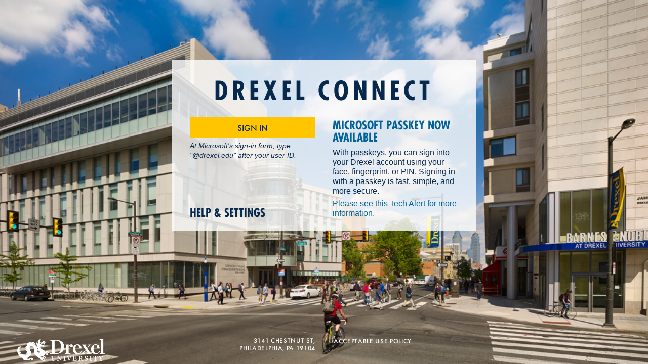

--- FILE ---
content_type: text/html;charset=utf-8
request_url: https://connect.drexel.edu/idp/profile/cas/login?execution=e1s1
body_size: 6706
content:

<!DOCTYPE html>
<html lang="en">
<head>


<meta http-equiv="content-type" content="text/html; charset=UTF-8">
<meta charset="utf-8">
<meta http-equiv="x-ua-compatible" content="ie=edge">
<meta name="viewport" content="width=device-width, initial-scale=1.0">
<link rel="stylesheet" type="text/css" href="/idp/css/bootstrap.css">
<link rel="stylesheet" type="text/css" href="/idp/css/drexel.css?1607097401">
<script src="/idp/js/jquery-3.6.0.min.js" nonce="_db0c68fea8c8c951f11d9130b3b5a7f1"></script>
<script src="/idp/js/bootstrap.min.js" nonce="_db0c68fea8c8c951f11d9130b3b5a7f1"></script>


<style>
	html {
		background: url("/idp/images/CAS-BG_PROD.jpg") no-repeat bottom center;
		min-height:100%;
		background-size:cover;
		position: relative;
	}
	footer {
		background-color: transparent;
	}
</style>    
    <title>Drexel Connect</title>
    <script type="text/javascript" nonce="_db0c68fea8c8c951f11d9130b3b5a7f1">

        function createCookie(name, value, maxAge) {
            var ma = "; max-age=" + maxAge;

            var path = '/idp';
            if (path.length > 0)
                path = "; path=" + path;
            console.log(name + "=" + value + ma + path);
            document.cookie = name + "=" + value + ma + path + ";secure=true; samesite=None";
        }

        function check(checkbox) {
            console.log(checkbox.dataset)
            if (checkbox.checked) {
                createCookie(checkbox.name, Math.round(Date.now()/1000), checkbox.dataset.maxage);
            } else {
                createCookie(checkbox.name, "", -1);
            }
        }

        $(document).ready(function() {
            //$('#left-pane').height($('#help-box').height() + 20);
            $('.do-toggle-half-panel').click(function () {
                $('.toggle-half-panel').slideToggle();
                $('#error-msg').hide();
                $('#warning-msg').hide();
            });

            $('.do-toggle-full-panel').click(function () {
                $('.toggle-half-panel').toggle();
                $('.toggle-full-panel').slideToggle(300);
                $('#warning-msg').hide();
            });

        });
    </script>
</head>
<body>
<!-- main login box -->
<div class="vertical-container">
    <div class="container panel panel-default panel-body" id="connectBox" >
        <div class="row">
            <h1>Drexel Connect</h1>
        </div>




        <div class="row toggle-full-panel">
            <div class="col-xs-12 col-sm-6 wide-load" id="left-pane">

                <!-- Left side login box -->
                <div id="login-box" class="toggle-half-panel">
                    <form action="/idp/profile/cas/login?execution=e1s1" method="post">
    <input type="hidden" name="csrf_token" value="_9dcc3d57745da47b737f18322bb0503280f6d138" />
                        <div class="form-group">
                            <button class="btn btn-success" style="margin-top:12px" type="submit" name="_eventId_proceed"
                                    onClick="this.childNodes[0].nodeValue='Connecting...'" tabindex="2">SIGN IN</button>
                            <p><em><small>At Microsoft's sign-in form, type "@drexel.edu" after your user ID.</small></em></p>
                        </div>
                                                                                                                                                                    </form>
                    <div class="row">&nbsp;</div>
                    <div class="row" style="margin-top:3em">
                        <div class="col-xs-12">
                            <button class="do-toggle-half-panel panel-nav-button h2" tabindex="5">Help & Settings</button>
                        </div>
                    </div>
                </div>

                <!-- Left side help box -->
                <div id="help-box" class="toggle-half-panel" style="display:none">

                    <div class="form-group">
                                                <a class="btn btn-primary" target="_blank" href="https://passwordreset.microsoftonline.com/" tabindex="2">Reset Password</a>
                    </div>
                    <div class="form-group">
                        <a class="btn btn-primary" target="_blank" href="https://accounts.drexel.edu/nuLoginForm.asp" tabindex="3">Activate Account</a>
                    </div>
                    <div class="form-group">
                        <a class="btn btn-primary" target="_blank" href="https://aka.ms/mfasetup" tabindex="4">Change MFA Settings</a>
                    </div>

                    <h3>Need more help?</h3><p>IT offers technical assistance to the Drexel community through <a href="https://www.drexel.edu/irt/help/support/" target="_blank">support teams</a> that specialize in various technologies and applications.</p>

                    <div class="row col-xs-12">
                        <button class="do-toggle-half-panel panel-nav-button h2" tabindex="1" id="return-link">Return to Connect</button>
                    </div>


                </div>

            </div>

                        <div class="col-sm-6 visible-sm visible-md visible-lg">
                <!-- Right Side -->
                <div class="row">
                    <div class="col-sm-12">
<h2>MICROSOFT PASSKEY NOW AVAILABLE</h2> <p>With passkeys, you can sign into your Drexel account using your face, fingerprint, or PIN.  Signing in with a passkey is fast, simple, and more secure.</p> <p><a href="http://drexel.edu/it/news/news/2025-11-06-tech-alert-microsoft-passkey-sign-In-now-available/" target="_blank">Please see this Tech Alert for more information.</a></p>                    </div>
                </div>
            </div>

        </div>

    </div>


<footer>
    <div class="container-fluid container-footer">
            <div class="col-sm-3 col-md-2">
                <img class="logo" src="/idp/images/logo-white.png" alt="logo">
            </div>

            <div class="footer-text col-sm-3 col-md-4">
                3141 Chestnut St,<br>Philadelphia, PA 19104 <!-- <br/><a href="tel:2158952000">215.895.2000</a> -->
            </div>

            <div class="footer-links col-sm-6">
                <a href="https://www.drexel.edu/irt/about/policies/policies/01-Acceptable-Use/" target="_blank">Acceptable Use Policy</a>
				<br><span class="hostnamePROD">Host up2</span>
				<!--<br class="visible-sm">
                <a href="http://www.drexel.edu/publicsafety/about/emergency/" target="_blank">Emergency Information</a> -->
            </div>
    </div>

</footer></div>
</body>
</html>
